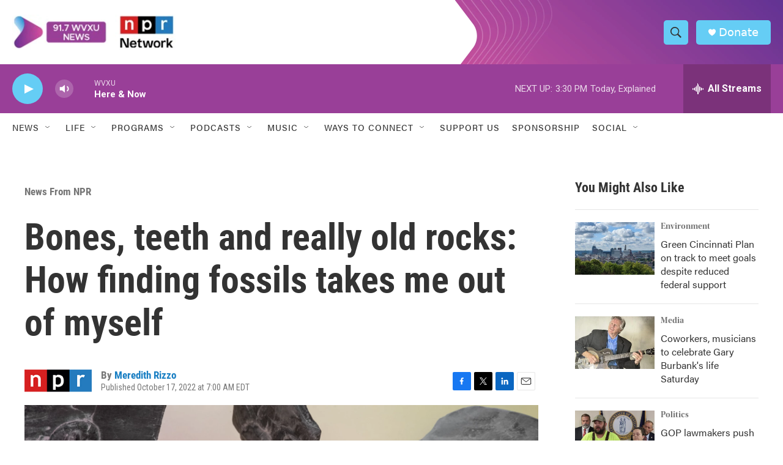

--- FILE ---
content_type: text/html; charset=utf-8
request_url: https://www.google.com/recaptcha/api2/aframe
body_size: 128
content:
<!DOCTYPE HTML><html><head><meta http-equiv="content-type" content="text/html; charset=UTF-8"></head><body><script nonce="jQNZZ8_hjE9ij66Ia3w7uQ">/** Anti-fraud and anti-abuse applications only. See google.com/recaptcha */ try{var clients={'sodar':'https://pagead2.googlesyndication.com/pagead/sodar?'};window.addEventListener("message",function(a){try{if(a.source===window.parent){var b=JSON.parse(a.data);var c=clients[b['id']];if(c){var d=document.createElement('img');d.src=c+b['params']+'&rc='+(localStorage.getItem("rc::a")?sessionStorage.getItem("rc::b"):"");window.document.body.appendChild(d);sessionStorage.setItem("rc::e",parseInt(sessionStorage.getItem("rc::e")||0)+1);localStorage.setItem("rc::h",'1769024543094');}}}catch(b){}});window.parent.postMessage("_grecaptcha_ready", "*");}catch(b){}</script></body></html>